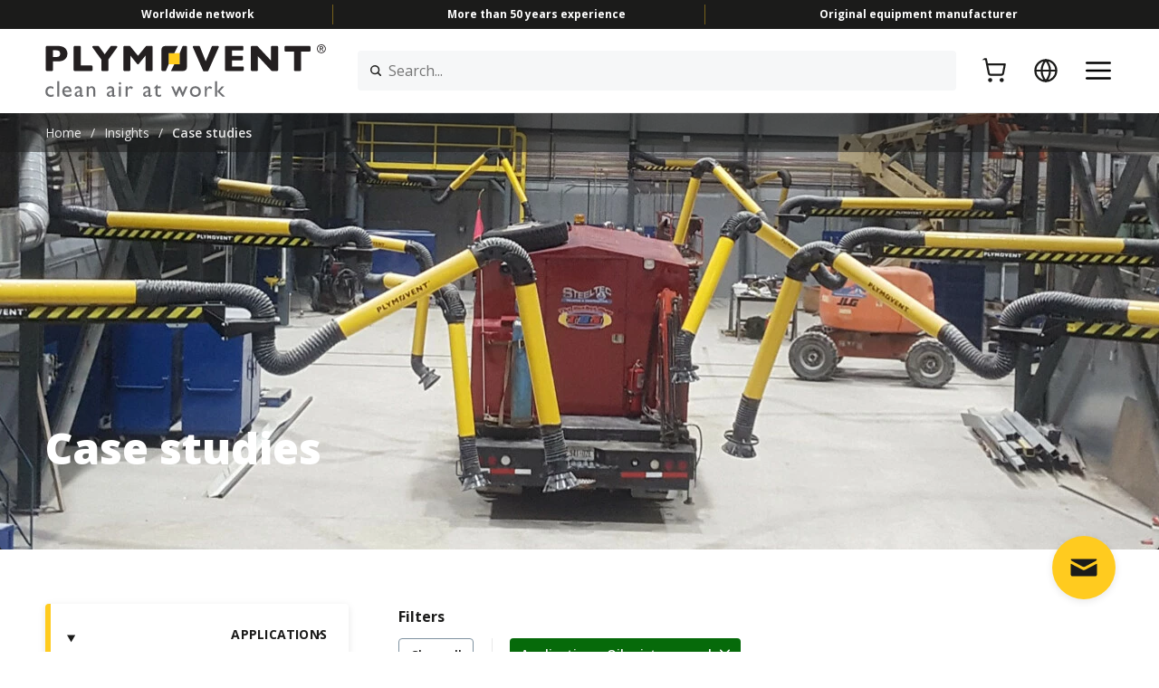

--- FILE ---
content_type: text/html; charset=UTF-8
request_url: https://www.plymovent.com/en/insights/case-studies/oil-mist-removal
body_size: 13214
content:
<!DOCTYPE html><html lang="en" dir="ltr" prefix="og: https://ogp.me/ns#"><head><meta charset="utf-8" /><noscript><style>form.antibot * :not(.antibot-message) { display: none !important; }</style></noscript><link rel="canonical" href="https://www.plymovent.com/en/insights/case-studies" /><meta name="Generator" content="Drupal 10 (https://www.drupal.org); Commerce 2" /><meta name="MobileOptimized" content="width" /><meta name="HandheldFriendly" content="true" /><meta name="viewport" content="width=device-width, initial-scale=1.0" /><link rel="apple-touch-icon" href="https://www.plymovent.com/apple-touch-icon.png" sizes="180x180" /><link rel="icon" href="https://www.plymovent.com/favicon-32x32.png" type="image/png" sizes="32x32" /><link rel="icon" href="https://www.plymovent.com/favicon-16x16.png" type="image/png" sizes="16x16" /><meta property="og:site_name" content="Plymovent" /><meta property="og:type" content="website" /><meta property="og:url" content="https://www.plymovent.com/en/insights/case-studies" /><meta property="og:title" content="Oil mist collector systems | Plymovent" /><meta property="og:description" content="" /><meta property="og:image" content="https://www.plymovent.com/themes/custom/plymovent_theme/og-image.jpg" /><link rel="icon" href="/themes/custom/plymovent_theme/favicon.ico" type="image/vnd.microsoft.icon" /><link hreflang="en" rel="alternate" href="https://www.plymovent.com/en/insights/case-studies/oil-mist-removal" /><link hreflang="x-default" rel="alternate" href="https://www.plymovent.com/en/insights/case-studies/oil-mist-removal" /><link hreflang="nl-nl" rel="alternate" href="https://www.plymovent.com/nl/inzichten/verhalen-uit-de-praktijk/olienevelafzuiging" /><link hreflang="nl-be" rel="alternate" href="https://www.plymovent.com/nl/inzichten/verhalen-uit-de-praktijk/olienevelafzuiging" /><link hreflang="de-de" rel="alternate" href="https://www.plymovent.com/de/weitergehende-informationen/fallbeispiele/beseitigung-von-olnebel" /><link hreflang="de-at" rel="alternate" href="https://www.plymovent.com/de/weitergehende-informationen/fallbeispiele/beseitigung-von-olnebel" /><link hreflang="de-ch" rel="alternate" href="https://www.plymovent.com/de/weitergehende-informationen/fallbeispiele/beseitigung-von-olnebel" /><link hreflang="fr-fr" rel="alternate" href="https://www.plymovent.com/fr/informations/%C3%A9tudes-de-cas/elimination-du-brouillard-dhuile" /><link hreflang="fr-ca" rel="alternate" href="https://www.plymovent.com/fr/informations/%C3%A9tudes-de-cas/elimination-du-brouillard-dhuile" /><link hreflang="fr-be" rel="alternate" href="https://www.plymovent.com/fr/informations/%C3%A9tudes-de-cas/elimination-du-brouillard-dhuile" /><link hreflang="es-es" rel="alternate" href="https://www.plymovent.com/es/vision-general/estudios-de-caso/aspiracion-y-filtracion-neblinas-aceite" /><link hreflang="es-419" rel="alternate" href="https://www.plymovent.com/es/vision-general/estudios-de-caso/aspiracion-y-filtracion-neblinas-aceite" /><link hreflang="sv-se" rel="alternate" href="https://www.plymovent.com/sv/kunskaper/fallstudier/avskiljning-av-oljedimma-0" /><link hreflang="en-us" rel="alternate" href="https://www.plymovent.com/us/insights/case-studies/oil-mist-removal" /><link hreflang="en-ca" rel="alternate" href="https://www.plymovent.com/us/insights/case-studies/oil-mist-removal" /><link hreflang="th-th" rel="alternate" href="https://www.plymovent.com/th/%E0%B8%82%E0%B9%89%E0%B8%AD%E0%B8%A1%E0%B8%B9%E0%B8%A5%E0%B9%80%E0%B8%8A%E0%B8%B4%E0%B8%87%E0%B8%A5%E0%B8%B6%E0%B8%81/%E0%B8%81%E0%B8%A3%E0%B8%93%E0%B8%B5%E0%B8%A8%E0%B8%B6%E0%B8%81%E0%B8%A9%E0%B8%B2/%E0%B8%81%E0%B8%B2%E0%B8%A3%E0%B8%81%E0%B8%B3%E0%B8%88%E0%B8%B1%E0%B8%94%E0%B8%A5%E0%B8%B0%E0%B8%AD%E0%B8%AD%E0%B8%87%E0%B8%99%E0%B9%89%E0%B8%B3%E0%B8%A1%E0%B8%B1%E0%B8%99" /><title>Oil mist collector systems | Plymovent</title><link rel="stylesheet" media="all" href="/sites/default/files/css/css_uSPbv5-EpVbC_BesMkr5NpwOMVW4o_5QZQXnlF6elyg.css?delta=0&amp;language=en&amp;theme=plymovent_theme&amp;include=eJxli0sOwyAMRC-EwpGQERMS1QYLm6S5fX9Su-hmZt6TJsMdI-Gu3VDSuvMTLVY0DOKgNKgO0s1iGVOJl59ZZtOZebcNJShf0g80T75BECv3_Pp_9Ym89iHJlCTmybdglzmemwzBcxJUErT5L8wvhgXvZG7xU-HYcVp85yK9TMYDRoFQlQ" /><link rel="stylesheet" media="all" href="/sites/default/files/css/css_bNrumkbQ6uQ_mYGnJ9UfoGLASZHFlinrLxnGcZRkx2U.css?delta=1&amp;language=en&amp;theme=plymovent_theme&amp;include=eJxli0sOwyAMRC-EwpGQERMS1QYLm6S5fX9Su-hmZt6TJsMdI-Gu3VDSuvMTLVY0DOKgNKgO0s1iGVOJl59ZZtOZebcNJShf0g80T75BECv3_Pp_9Ym89iHJlCTmybdglzmemwzBcxJUErT5L8wvhgXvZG7xU-HYcVp85yK9TMYDRoFQlQ" /><script type="application/json" data-drupal-selector="drupal-settings-json">{"path":{"baseUrl":"\/","pathPrefix":"en\/","currentPath":"node\/3","currentPathIsAdmin":false,"isFront":false,"currentLanguage":"en","currentQuery":{"_disable_route_normalizer":true,"application":{"16":"16"}}},"pluralDelimiter":"\u0003","suppressDeprecationErrors":true,"gtag":{"tagId":"","consentMode":false,"otherIds":[],"events":[],"additionalConfigInfo":[]},"ajaxPageState":{"libraries":"[base64]","theme":"plymovent_theme","theme_token":null},"ajaxTrustedUrl":{"\/en\/insights\/case-studies":true,"form_action_p_pvdeGsVG5zNF_XLGPTvYSKCf43t8qZYSwcfZl2uzM":true},"gtm":{"tagId":null,"settings":{"hostname":"data-preview.plymovent.com","data_layer":"dataLayer","include_classes":false,"allowlist_classes":"google\nnonGooglePixels\nnonGoogleScripts\nnonGoogleIframes","blocklist_classes":"customScripts\ncustomPixels","include_environment":false,"environment_id":"","environment_token":""},"tagIds":["GTM-PKPVTK"],"hostnames":{"GTM-PKPVTK":"data-preview.plymovent.com"}},"smartIp":"{\u0022location\u0022:{\u0022source\u0022:\u0022smart_ip\u0022,\u0022ipAddress\u0022:\u00223.16.125.86\u0022,\u0022ipVersion\u0022:4,\u0022timestamp\u0022:1768486549,\u0022originalData\u0022:{\u0022city\u0022:{\u0022geoname_id\u0022:4509177,\u0022names\u0022:{\u0022de\u0022:\u0022Columbus\u0022,\u0022en\u0022:\u0022Columbus\u0022,\u0022es\u0022:\u0022Columbus\u0022,\u0022fr\u0022:\u0022Columbus\u0022,\u0022ja\u0022:\u0022\\u30b3\\u30ed\\u30f3\\u30d0\\u30b9\u0022,\u0022pt-BR\u0022:\u0022Columbus\u0022,\u0022ru\u0022:\u0022\\u041a\\u043e\\u043b\\u0443\\u043c\\u0431\\u0443\\u0441\u0022,\u0022zh-CN\u0022:\u0022\\u54e5\\u4f26\\u5e03\u0022}},\u0022continent\u0022:{\u0022code\u0022:\u0022NA\u0022,\u0022geoname_id\u0022:6255149,\u0022names\u0022:{\u0022de\u0022:\u0022Nordamerika\u0022,\u0022en\u0022:\u0022North America\u0022,\u0022es\u0022:\u0022Norteam\\u00e9rica\u0022,\u0022fr\u0022:\u0022Am\\u00e9rique du Nord\u0022,\u0022ja\u0022:\u0022\\u5317\\u30a2\\u30e1\\u30ea\\u30ab\u0022,\u0022pt-BR\u0022:\u0022Am\\u00e9rica do Norte\u0022,\u0022ru\u0022:\u0022\\u0421\\u0435\\u0432\\u0435\\u0440\\u043d\\u0430\\u044f \\u0410\\u043c\\u0435\\u0440\\u0438\\u043a\\u0430\u0022,\u0022zh-CN\u0022:\u0022\\u5317\\u7f8e\\u6d32\u0022}},\u0022country\u0022:{\u0022geoname_id\u0022:6252001,\u0022iso_code\u0022:\u0022US\u0022,\u0022names\u0022:{\u0022de\u0022:\u0022USA\u0022,\u0022en\u0022:\u0022United States\u0022,\u0022es\u0022:\u0022Estados Unidos\u0022,\u0022fr\u0022:\u0022\\u00c9tats Unis\u0022,\u0022ja\u0022:\u0022\\u30a2\\u30e1\\u30ea\\u30ab\u0022,\u0022pt-BR\u0022:\u0022EUA\u0022,\u0022ru\u0022:\u0022\\u0421\\u0428\\u0410\u0022,\u0022zh-CN\u0022:\u0022\\u7f8e\\u56fd\u0022}},\u0022location\u0022:{\u0022accuracy_radius\u0022:20,\u0022latitude\u0022:39.9625,\u0022longitude\u0022:-83.0061,\u0022metro_code\u0022:535,\u0022time_zone\u0022:\u0022America\\\/New_York\u0022},\u0022postal\u0022:{\u0022code\u0022:\u002243215\u0022},\u0022registered_country\u0022:{\u0022geoname_id\u0022:6252001,\u0022iso_code\u0022:\u0022US\u0022,\u0022names\u0022:{\u0022de\u0022:\u0022USA\u0022,\u0022en\u0022:\u0022United States\u0022,\u0022es\u0022:\u0022Estados Unidos\u0022,\u0022fr\u0022:\u0022\\u00c9tats Unis\u0022,\u0022ja\u0022:\u0022\\u30a2\\u30e1\\u30ea\\u30ab\u0022,\u0022pt-BR\u0022:\u0022EUA\u0022,\u0022ru\u0022:\u0022\\u0421\\u0428\\u0410\u0022,\u0022zh-CN\u0022:\u0022\\u7f8e\\u56fd\u0022}},\u0022subdivisions\u0022:[{\u0022geoname_id\u0022:5165418,\u0022iso_code\u0022:\u0022OH\u0022,\u0022names\u0022:{\u0022de\u0022:\u0022Ohio\u0022,\u0022en\u0022:\u0022Ohio\u0022,\u0022es\u0022:\u0022Ohio\u0022,\u0022fr\u0022:\u0022Ohio\u0022,\u0022ja\u0022:\u0022\\u30aa\\u30cf\\u30a4\\u30aa\\u5dde\u0022,\u0022pt-BR\u0022:\u0022Ohio\u0022,\u0022ru\u0022:\u0022\\u041e\\u0433\\u0430\\u0439\\u043e\u0022,\u0022zh-CN\u0022:\u0022\\u4fc4\\u4ea5\\u4fc4\\u5dde\u0022}}]},\u0022country\u0022:\u0022United States\u0022,\u0022countryCode\u0022:\u0022US\u0022,\u0022region\u0022:\u0022Ohio\u0022,\u0022regionCode\u0022:\u0022OH\u0022,\u0022city\u0022:\u0022Columbus\u0022,\u0022zip\u0022:\u002243215\u0022,\u0022latitude\u0022:39.9625,\u0022longitude\u0022:-83.0061,\u0022timeZone\u0022:\u0022America\\\/New_York\u0022,\u0022isEuCountry\u0022:false,\u0022isGdprCountry\u0022:false}}","smartIpSrc":{"smartIp":"smart_ip","geocodedSmartIp":"geocoded_smart_ip","w3c":"w3c"},"statistics":{"data":{"nid":"3"},"url":"\/core\/modules\/statistics\/statistics.php"},"plymoventViewsFacets":{"selector":".views-filtered-cases","termFacets":["16","15","243","241","244","248"],"enabled":true,"termVisible":[15,251,16,243,244,241,248,257,18,176,17,297]},"plymoventViewsHistoryPath":{"path":"\/en\/insights\/case-studies\/oil-mist-removal","breadcrumb":"  \u003Cdiv class=\u0022page-breadcrumbs\u0022 role=\u0022navigation\u0022 aria-labelledby=\u0022system-breadcrumb\u0022\u003E\n    \u003Cscript type=\u0022application\/ld+json\u0022\u003E{\u0022@context\u0022:\u0022https:\\\/\\\/schema.org\u0022,\u0022@type\u0022:\u0022BreadcrumbList\u0022,\u0022itemListElement\u0022:[{\u0022@type\u0022:\u0022ListItem\u0022,\u0022position\u0022:1,\u0022name\u0022:\u0022Home\u0022,\u0022item\u0022:\u0022https:\\\/\\\/www.plymovent.com\\\/en\\\/creating-a-healthy-work-environment-for-you\u0022},{\u0022@type\u0022:\u0022ListItem\u0022,\u0022position\u0022:2,\u0022name\u0022:\u0022Insights\u0022},{\u0022@type\u0022:\u0022ListItem\u0022,\u0022position\u0022:3,\u0022name\u0022:\u0022Case studies\u0022}]}\u003C\/script\u003E\n    \u003Cdiv class=\u0022wrap\u0022\u003E\n      \u003Ch2 id=\u0022system-breadcrumb\u0022 class=\u0022visually-hidden\u0022\u003EBreadcrumb\u003C\/h2\u003E\n      \u003Col\u003E\n                            \u003Cli class=\u0022item\u0022\u003E\n                          \u003Ca href=\u0022\/en\u0022\u003EHome\u003C\/a\u003E\n                      \u003C\/li\u003E\n                              \u003Cli class=\u0022item\u0022\u003E\/\u003C\/li\u003E\n                    \u003Cli class=\u0022item\u0022\u003E\n                          Insights\n                      \u003C\/li\u003E\n                              \u003Cli class=\u0022item\u0022\u003E\/\u003C\/li\u003E\n                    \u003Cli class=\u0022item\u0022\u003E\n                          Case studies\n                      \u003C\/li\u003E\n              \u003C\/ol\u003E\n    \u003C\/div\u003E\n  \u003C\/div\u003E\n"},"views":{"ajax_path":"\/en\/views\/ajax","ajaxViews":{"views_dom_id:7d32369986c73a8076fd1feca5d21fc27019b4a93a9efe6397abaf5acc7a17e4":{"view_name":"filtered_cases","view_display_id":"block","view_args":"","view_path":"\/node\/3","view_base_path":null,"view_dom_id":"7d32369986c73a8076fd1feca5d21fc27019b4a93a9efe6397abaf5acc7a17e4","pager_element":0}}},"TBMegaMenu":{"TBElementsCounter":{"column":null},"theme":"plymovent_theme","29cbc2fb-ff3c-48c2-b084-42c2b7b8acc3":{"arrows":"1"}},"plymoventSearchSuggestionsDefault":"\u003Cdiv class=\u0022search-suggestions-default\u0022\u003E\n  \u003Cdiv class=\u0022h6\u0022\u003ERecommended searches\u003C\/div\u003E\n  \u003Ca href=\u0022\/en\/what-clean-air-can-do-for-you\u0022\u003EHealthier work environment\u003C\/a\u003E\n\u003Ca href=\u0022\/en\/applications\/vehicle-exhaust-extraction\u0022\u003EVehicle exhaust extraction\u003C\/a\u003E\n\u003Ca href=\u0022\/en\/applications\/welding-cutting-fume-removal\u0022\u003EWelding fume removal\u003C\/a\u003E\n\u003Ca href=\u0022\/en\/applications\/vehicle-exhaust-extraction-in-fire-stations\u0022\u003EDiesel exhaust extraction in fire stations\u003C\/a\u003E\n\u003Ca href=\u0022\/en\/applications\/oil-mist-removal\u0022\u003EOil mist removal\u003C\/a\u003E\n\n\u003C\/div\u003E\n\n","user":{"uid":0,"permissionsHash":"ba57104946165a539cdc5a1ca7f70cc32b1910906f36a3a832d3efa209366a18"}}</script><script src="/sites/default/files/js/js_YNHBi9ZZ2tjYYuw0B4vIe00jlxK7oRbCCasIBCfoptM.js?scope=header&amp;delta=0&amp;language=en&amp;theme=plymovent_theme&amp;include=[base64]"></script><script src="/modules/contrib/google_tag/js/gtag.js?t8lnuj"></script><script src="/modules/contrib/google_tag/js/gtm.js?t8lnuj"></script><script>(function(w,d,s,l,i){w[l]=w[l]||[];w[l].push({'gtm.start':
new Date().getTime(),event:'gtm.js'});var f=d.getElementsByTagName(s)[0],
j=d.createElement(s),dl=l!='dataLayer'?'&l='+l:'';j.async=true;j.src=
'https://www.googletagmanager.com/gtm.js?id='+i+dl;f.parentNode.insertBefore(j,f);
})(window,document,'script','dataLayer','GTM-PKPVTK');</script></head><body class="has-hero-breadcrumbs" style="--logo-url: url(https://www.plymovent.com/sites/default/files/Logo_Plymovent_Original_0.svg)"> <noscript><iframe src="https://www.googletagmanager.com/ns.html?id=GTM-PKPVTK"
height="0" width="0" style="display:none;visibility:hidden"></iframe></noscript> <a href="#main-content" class="visually-hidden focusable"> Skip to main content </a> <noscript><iframe src="https://data-preview.plymovent.com/ns.html?id=GTM-PKPVTK"
height="0" width="0" style="display:none;visibility:hidden"></iframe></noscript><div class="dialog-off-canvas-main-canvas" data-off-canvas-main-canvas><div class="page-header-observer"></div><div class="page-header"><div class="wrap"><div class="item-1"> <nav id="block-plymovent-theme-topmenu" role="navigation" aria-label="Menu"><ul class="menu top"><li> <span>Worldwide network</span></li><li> <span>More than 50 years experience</span></li><li> <span>Original equipment manufacturer</span></li></ul> </nav></div><div class="item-2"> <a href="https://www.plymovent.com/en" class="logo">Home page</a> <section id="block-search" class="block-plymovent-search block-search-block"><form class="search-form" data-drupal-selector="search-form" action="/en/insights/case-studies/oil-mist-removal" method="post" id="search-form" accept-charset="UTF-8"><div class="js-form-item form-item js-form-type-textfield form-item-key js-form-item-key form-no-label"> <label for="edit-key" class="visually-hidden">Search...</label> <input placeholder="Search..." class="small form-clear form-search form-text" data-drupal-selector="edit-key" aria-describedby="edit-key--description" type="text" id="edit-key" name="key" value="" maxlength="128" /><div id="edit-key--description" class="description"><div class="search-suggestions"></div></div></div><button class="visually-hidden button js-form-submit form-submit" data-drupal-selector="edit-submit" type="submit" id="edit-submit" value="Search">Search</button><input autocomplete="off" data-drupal-selector="form-kix70new0i2kljpx5ve19a0ag6inkdclqg7cujobog" type="hidden" name="form_build_id" value="form-_KIX70new0I2KljPX5ve19a0AG6inkdCLQg7cujoBog" /><input data-drupal-selector="edit-search-form" type="hidden" name="form_id" value="search_form" /></form><ul class="panel panel-menu menu"><li class="menu-item-account menu-item"> <a href="/en/user/login" class="login-link icon-link" aria-label="Sign in"><span class="icon icon-account"></span><span class="title">Sign in</span></a></li><li class="menu-item-cart menu-item"> <a href="/en/cart" class="cart-link icon-link" aria-label="Cart"><span class="icon icon-cart"></span><span class="title">Cart</span><span data-cart-items-count="0"></span></a></li><li class="menu-item-language menu-item menu-item--expanded"> <span class="langauge-link icon-link" aria-label="Language"><span class="icon icon-language"></span><span class="title">Language</span></span><ul class="menu"><li class="menu-item"> <a href="/en/insights/case-studies/oil-mist-removal" hreflang="en" data-drupal-link-query="{&quot;_disable_route_normalizer&quot;:true,&quot;application&quot;:{&quot;16&quot;:&quot;16&quot;}}" data-drupal-link-system-path="node/3" class="is-active" aria-current="page">English (Rest of the World)</a></li><li class="menu-item"> <a href="/nl/inzichten/verhalen-uit-de-praktijk/olienevelafzuiging" hreflang="nl" data-drupal-link-query="{&quot;_disable_route_normalizer&quot;:true,&quot;application&quot;:{&quot;16&quot;:&quot;16&quot;}}" data-drupal-link-system-path="node/3">Nederlands</a></li><li class="menu-item"> <a href="/de/weitergehende-informationen/fallbeispiele/beseitigung-von-olnebel" hreflang="de" data-drupal-link-query="{&quot;_disable_route_normalizer&quot;:true,&quot;application&quot;:{&quot;16&quot;:&quot;16&quot;}}" data-drupal-link-system-path="node/3">Deutsch</a></li><li class="menu-item"> <a href="/fr/informations/%C3%A9tudes-de-cas/elimination-du-brouillard-dhuile" hreflang="fr" data-drupal-link-query="{&quot;_disable_route_normalizer&quot;:true,&quot;application&quot;:{&quot;16&quot;:&quot;16&quot;}}" data-drupal-link-system-path="node/3">Français</a></li><li class="menu-item"> <a href="/es/vision-general/estudios-de-caso/aspiracion-y-filtracion-neblinas-aceite" hreflang="es" data-drupal-link-query="{&quot;_disable_route_normalizer&quot;:true,&quot;application&quot;:{&quot;16&quot;:&quot;16&quot;}}" data-drupal-link-system-path="node/3">Español</a></li><li class="menu-item"> <a href="/sv/kunskaper/fallstudier/avskiljning-av-oljedimma-0" hreflang="sv" data-drupal-link-query="{&quot;_disable_route_normalizer&quot;:true,&quot;application&quot;:{&quot;16&quot;:&quot;16&quot;}}" data-drupal-link-system-path="node/3">Svenska</a></li><li class="menu-item"> <a href="/us/insights/case-studies/oil-mist-removal" hreflang="en-us" data-drupal-link-query="{&quot;_disable_route_normalizer&quot;:true,&quot;application&quot;:{&quot;16&quot;:&quot;16&quot;}}" data-drupal-link-system-path="node/3">English (North America)</a></li><li class="menu-item"> <a href="/th/%E0%B8%82%E0%B9%89%E0%B8%AD%E0%B8%A1%E0%B8%B9%E0%B8%A5%E0%B9%80%E0%B8%8A%E0%B8%B4%E0%B8%87%E0%B8%A5%E0%B8%B6%E0%B8%81/%E0%B8%81%E0%B8%A3%E0%B8%93%E0%B8%B5%E0%B8%A8%E0%B8%B6%E0%B8%81%E0%B8%A9%E0%B8%B2/%E0%B8%81%E0%B8%B2%E0%B8%A3%E0%B8%81%E0%B8%B3%E0%B8%88%E0%B8%B1%E0%B8%94%E0%B8%A5%E0%B8%B0%E0%B8%AD%E0%B8%AD%E0%B8%87%E0%B8%99%E0%B9%89%E0%B8%B3%E0%B8%A1%E0%B8%B1%E0%B8%99" hreflang="th" data-drupal-link-query="{&quot;_disable_route_normalizer&quot;:true,&quot;application&quot;:{&quot;16&quot;:&quot;16&quot;}}" data-drupal-link-system-path="node/3">ไทย</a></li></ul></li></ul> </section> <a href="#" class="menu" aria-label="Menu"></a> <a href="#" class="close" aria-label="Close"></a></div><div class="item-3"> <nav role="navigation" aria-labelledby="block-menu-item-3"><h2 class="visually-hidden" id="block-menu-item-3">Menu</h2> <a href="#" class="close" aria-label="Close"></a><ul class="main menu"><li class="menu-item menu-item--expanded"> <span> Products </span><div class="menu-submenu"> <a href="#back" class="back">Back</a><div id="block-block-content1fac48fe-e3ff-41b9-b1c9-195488b49251" class="menu-row"><div class="main-column menu-column span4"><h3>Products</h3><p>Your indoor air has never been this fresh! Meet our &#039;Best team ever&#039; for purified air in your facility.</p><div class="buttons"> <a href="/en/products" class="button more">Explore</a></div></div><div class="menu-column span4"><div class="box has-link"><div class="link"> <a href="/en/products/welding-cutting-fume-removal" class="more">Welding fume products</a></div><p> Easily get rid of the blue clouds in your facility. Find out which product for welding and cutting fume removal suits your needs best.</p></div><div class="box has-link"><div class="link"> <a href="/en/products/oil-mist-removal" class="more">Oil mist products</a></div><p> Fed up with slippery floors and sticky machines? Then it&#039;s time for our effective oil mist removal solutions.</p></div></div><div class="menu-column span4"><div class="box has-link"><div class="link"> <a href="/en/products/vehicle-exhaust-extraction" class="more">Exhaust extraction products</a></div><p> Remove vehicle exhaust with our fume removal products. Find out which product is best for your garage or workshop.</p></div><div class="box has-link"><div class="link"> <a href="/en/products/vehicle-exhaust-extraction-for-fire-stations" class="more">Exhaust extraction products for fire stations</a></div><p> Caring for others day in and day out. Please also take care of your own health with our products for exhaust extraction in fire stations.</p></div></div></div></div></li><li class="menu-item menu-item--expanded"> <span> Applications </span><div class="menu-submenu"> <a href="#back" class="back">Back</a><div id="block-block-content647d2e9c-ce6a-4443-9e2e-09a8a640ea6d" class="menu-row"><div class="main-column menu-column span4"><h3>Applications</h3><p>Clean air is something that is often taken for granted. We don’t! Our team will help find the best solution for you.</p></div><div class="menu-column span4"><div class="box has-link"><div class="link"> <a href="/en/applications/welding-cutting-fume-removal" class="more">Welding &amp; cutting fume removal</a></div><p> Learn how to capture and filter welding and cutting fumes for cleaner indoor air. And so you can avoid black boogers.</p></div><div class="box has-link"><div class="link"> <a href="/en/applications/oil-mist-removal" class="more">Oil mist removal</a></div><p> We offer advanced extraction and filtration systems for effective mist removal from metalworking fluids.</p></div></div><div class="menu-column span4"><div class="box has-link"><div class="link"> <a href="/en/applications/vehicle-exhaust-extraction" class="more">Vehicle exhaust extraction</a></div><p> Provide clean air for your vehicle mechanics with exhaust extraction systems.</p></div><div class="box has-link"><div class="link"> <a href="/en/applications/vehicle-exhaust-extraction-in-fire-stations" class="more">Vehicle exhaust extraction in fire stations</a></div><p> Eliminate hazardous vehicle exhaust emissions from your fire and EMS station with exhaust capture and removal systems.</p></div></div></div></div></li><li class="menu-item"> <a href="/en/smart-solutions"> Smart Solutions </a></li><li class="menu-item menu-item--expanded"> <span> Service &amp; Maintenance </span><div class="menu-submenu"> <a href="#back" class="back">Back</a><div id="block-block-content2eb3752f-1c14-48f9-8ac5-82be16743463" class="menu-row"><div class="main-column menu-column span4"><h3>Service and Maintenance</h3><p>An apple a day keeps the doctor away... and many more hints and tips to keep your extraction system on top of its game!</p></div><div class="menu-column span4"><div class="box"><p> Maintenance tasks vary per application.
Choose from the list below.</p><ul class="links"><li><a href="/en/maintenance-welding-cutting-fume-removal">Welding &amp; cutting fume removal</a></li><li><a href="/en/maintenance-oil-mist-removal">Oil mist removal</a></li><li><a href="/en/maintenance-vehicle-exhaust-extraction">Exhaust extraction</a></li><li><a href="/en/maintenance-vehicle-exhaust-extraction-for-fire-stations">Exhaust extraction in fire stations</a></li></ul></div></div><div class="menu-column span4"><div class="box has-link"><div class="link"> <a href="/en/service-maintenance/documents" class="more">Documents</a></div><p> Looking for a specific manual or other product documentation? Then you&#039;re in the right spot!</p></div></div></div></div></li><li class="menu-item menu-item--expanded"> <span> Insights </span><div class="menu-submenu"> <a href="#back" class="back">Back</a><div id="block-block-contenteeefece3-1a5b-4b48-8b42-a8de2b460cc5" class="menu-row"><div class="main-column menu-column span4"><h3>Insights</h3><p>Want to learn more?
Read our articles and case studies.</p><div class="buttons"> <a href="/en/insights/news-articles" class="button more">Explore</a></div></div><div class="menu-column span4"><div class="box has-link"><div class="link"> <a href="/en/insights/news-articles" class="more">News &amp; Articles</a></div><p> We love writing interesting stories and articles to help you achieve better air quality at work.</p><ul class="links"><li><a href="/en/plymovent-in-the-news">Plymovent in the news</a></li></ul></div><div class="box has-link"><div class="link"> <a href="/en/insights/case-studies" class="more">Case studies</a></div><p> We provide clean air for companies worldwide, and we are happy to help you too!</p></div></div><div class="menu-column span4"><div class="box has-link"><div class="link"> <a href="/en/toxic-fumes-a-risk-for-your-health-but-also-from-a-legal-perspective" class="more">Law and Regulations</a></div><p> Stay up to date with latest legislation and regulations.</p></div><div class="box has-link"><div class="link"> <a href="/en/insights/exhibitions" class="more">Exhibitions</a></div><p> Want to meet up close and personal? Come and visit us at one of these exhibitions.</p></div></div></div></div></li><li class="menu-item"> <a href="/en/contact-us"> Contact us </a></li></ul><ul class="top menu"><li class="menu-item"> <a href="https://smartairmonitor.com" target="_blank" rel="noopener">AeroGuard | SmartAirMonitor.com</a></li><li class="menu-item"> <a href="https://myplymovent.com/" target="_blank" rel="noopener">MyPlymovent | Extranet</a></li><li class="menu-item menu-item--expanded"> <span>Inside Plymovent</span><ul class="menu"><li class="menu-item"> <a href="/en/about-plymovent" data-drupal-link-system-path="node/664">About Plymovent</a></li><li class="menu-item"> <a href="/en/insights/exhibitions" data-drupal-link-system-path="node/9">Exhibitions</a></li><li class="menu-item"> <a href="/en/insights/news-articles" data-drupal-link-system-path="node/6">News &amp; Articles</a></li><li class="menu-item"> <a href="/en/sustainability" data-drupal-link-system-path="node/258">Sustainability</a></li><li class="menu-item"> <a href="/en/inside-plymovent/plymovent-your-employer-of-choice" data-drupal-link-system-path="node/11">Careers</a></li></ul></li><li class="menu-item"> <a href="/en/contact-us/our-locations" title="Want to get in contact with a Plymovent representative? Click here for the nearest contact." data-drupal-link-system-path="node/5">Our locations</a></li><li class="menu-item menu-item--expanded menu-item--language"> <span>Language</span><ul class="menu"><li class="menu-item"> <a href="/en/insights/case-studies/oil-mist-removal" hreflang="en" data-drupal-link-query="{&quot;_disable_route_normalizer&quot;:true,&quot;application&quot;:{&quot;16&quot;:&quot;16&quot;}}" data-drupal-link-system-path="node/3" class="is-active" aria-current="page">English (Rest of the World)</a></li><li class="menu-item"> <a href="/nl/inzichten/verhalen-uit-de-praktijk/olienevelafzuiging" hreflang="nl" data-drupal-link-query="{&quot;_disable_route_normalizer&quot;:true,&quot;application&quot;:{&quot;16&quot;:&quot;16&quot;}}" data-drupal-link-system-path="node/3">Nederlands</a></li><li class="menu-item"> <a href="/de/weitergehende-informationen/fallbeispiele/beseitigung-von-olnebel" hreflang="de" data-drupal-link-query="{&quot;_disable_route_normalizer&quot;:true,&quot;application&quot;:{&quot;16&quot;:&quot;16&quot;}}" data-drupal-link-system-path="node/3">Deutsch</a></li><li class="menu-item"> <a href="/fr/informations/%C3%A9tudes-de-cas/elimination-du-brouillard-dhuile" hreflang="fr" data-drupal-link-query="{&quot;_disable_route_normalizer&quot;:true,&quot;application&quot;:{&quot;16&quot;:&quot;16&quot;}}" data-drupal-link-system-path="node/3">Français</a></li><li class="menu-item"> <a href="/es/vision-general/estudios-de-caso/aspiracion-y-filtracion-neblinas-aceite" hreflang="es" data-drupal-link-query="{&quot;_disable_route_normalizer&quot;:true,&quot;application&quot;:{&quot;16&quot;:&quot;16&quot;}}" data-drupal-link-system-path="node/3">Español</a></li><li class="menu-item"> <a href="/sv/kunskaper/fallstudier/avskiljning-av-oljedimma-0" hreflang="sv" data-drupal-link-query="{&quot;_disable_route_normalizer&quot;:true,&quot;application&quot;:{&quot;16&quot;:&quot;16&quot;}}" data-drupal-link-system-path="node/3">Svenska</a></li><li class="menu-item"> <a href="/us/insights/case-studies/oil-mist-removal" hreflang="en-us" data-drupal-link-query="{&quot;_disable_route_normalizer&quot;:true,&quot;application&quot;:{&quot;16&quot;:&quot;16&quot;}}" data-drupal-link-system-path="node/3">English (North America)</a></li><li class="menu-item"> <a href="/th/%E0%B8%82%E0%B9%89%E0%B8%AD%E0%B8%A1%E0%B8%B9%E0%B8%A5%E0%B9%80%E0%B8%8A%E0%B8%B4%E0%B8%87%E0%B8%A5%E0%B8%B6%E0%B8%81/%E0%B8%81%E0%B8%A3%E0%B8%93%E0%B8%B5%E0%B8%A8%E0%B8%B6%E0%B8%81%E0%B8%A9%E0%B8%B2/%E0%B8%81%E0%B8%B2%E0%B8%A3%E0%B8%81%E0%B8%B3%E0%B8%88%E0%B8%B1%E0%B8%94%E0%B8%A5%E0%B8%B0%E0%B8%AD%E0%B8%AD%E0%B8%87%E0%B8%99%E0%B9%89%E0%B8%B3%E0%B8%A1%E0%B8%B1%E0%B8%99" hreflang="th" data-drupal-link-query="{&quot;_disable_route_normalizer&quot;:true,&quot;application&quot;:{&quot;16&quot;:&quot;16&quot;}}" data-drupal-link-system-path="node/3">ไทย</a></li></ul></li></ul> </nav></div></div></div><div class="page-breadcrumbs" role="navigation" aria-labelledby="system-breadcrumb"><script type="application/ld+json">{"@context":"https:\/\/schema.org","@type":"BreadcrumbList","itemListElement":[{"@type":"ListItem","position":1,"name":"Home","item":"https:\/\/www.plymovent.com\/en\/creating-a-healthy-work-environment-for-you"},{"@type":"ListItem","position":2,"name":"Insights"},{"@type":"ListItem","position":3,"name":"Case studies"}]}</script><div class="wrap"><h2 id="system-breadcrumb" class="visually-hidden">Breadcrumb</h2><ol><li class="item"> <a href="/en">Home</a></li><li class="item">/</li><li class="item"> Insights</li><li class="item">/</li><li class="item"> Case studies</li></ol></div></div><div class="page-hero"><div class="page-hero-wrap"><div class="item"><div class="wrap"><div class="hero-box"><h1><span>Case studies</span></h1></div></div><div class="hero-bg"> <picture> <source srcset="/sites/default/files/styles/full_mobile/public/2022-11/Plymovent-installation-at-The-Bucket-Shop-in-Canada_0.webp?h=8b9d3fd3&amp;itok=LMMV2Rdy 1x, /sites/default/files/styles/full_mobile_2x/public/2022-11/Plymovent-installation-at-The-Bucket-Shop-in-Canada_0.webp?h=8b9d3fd3&amp;itok=rAWGQf6u 2x" media="all and (max-width: 576px)" type="image/webp" width="480" height="650"/> <source srcset="/sites/default/files/styles/hero/public/2022-11/Plymovent-installation-at-The-Bucket-Shop-in-Canada_0.webp?h=8b9d3fd3&amp;itok=PolmR_z1 1x, /sites/default/files/styles/hero_2x/public/2022-11/Plymovent-installation-at-The-Bucket-Shop-in-Canada_0.webp?h=8b9d3fd3&amp;itok=ZID2pQFS 2x" type="image/webp" width="1920" height="482"/> <source srcset="/sites/default/files/styles/full_mobile/public/2022-11/Plymovent-installation-at-The-Bucket-Shop-in-Canada_0.jpg?h=8b9d3fd3&amp;itok=LMMV2Rdy 1x, /sites/default/files/styles/full_mobile_2x/public/2022-11/Plymovent-installation-at-The-Bucket-Shop-in-Canada_0.jpg?h=8b9d3fd3&amp;itok=rAWGQf6u 2x" media="all and (max-width: 576px)" type="image/jpeg" width="480" height="650"/> <source srcset="/sites/default/files/styles/hero/public/2022-11/Plymovent-installation-at-The-Bucket-Shop-in-Canada_0.jpg?h=8b9d3fd3&amp;itok=PolmR_z1 1x, /sites/default/files/styles/hero_2x/public/2022-11/Plymovent-installation-at-The-Bucket-Shop-in-Canada_0.jpg?h=8b9d3fd3&amp;itok=ZID2pQFS 2x" type="image/jpeg" width="1920" height="482"/> <img width="1920" height="482" src="/sites/default/files/styles/hero/public/2022-11/Plymovent-installation-at-The-Bucket-Shop-in-Canada_0.jpg?h=8b9d3fd3&amp;itok=PolmR_z1" alt="Plymovent-installation-at-The-Bucket-Shop-in-Canada_0.jpg" loading="lazy" /> </picture></div></div></div></div><div class="paragraphs"><div class="filtered filtered-cases paragraph"><div class="wrap"><div class="views-featured hidden" style="display: none;"><div class="case"><div class="image"> <picture> <source srcset="/sites/default/files/styles/case_featured_mobile/public/2023-01/stv_las-_en_snijtechniek_teaser-welding-fume-extraction-using-ultraflex-and-sfd.webp?h=08557f3c&amp;itok=AESSwb-z 1x, /sites/default/files/styles/case_featured_mobile_2x/public/2023-01/stv_las-_en_snijtechniek_teaser-welding-fume-extraction-using-ultraflex-and-sfd.webp?h=08557f3c&amp;itok=vAZ00aUU 2x" media="all and (max-width: 576px)" type="image/webp" width="480" height="454"/> <source srcset="/sites/default/files/styles/case_featured/public/2023-01/stv_las-_en_snijtechniek_teaser-welding-fume-extraction-using-ultraflex-and-sfd.webp?h=08557f3c&amp;itok=IuUUSpQu 1x, /sites/default/files/styles/case_featured_2x/public/2023-01/stv_las-_en_snijtechniek_teaser-welding-fume-extraction-using-ultraflex-and-sfd.webp?h=08557f3c&amp;itok=ufA2KxOB 2x" type="image/webp" width="915" height="355"/> <source srcset="/sites/default/files/styles/case_featured_mobile/public/2023-01/stv_las-_en_snijtechniek_teaser-welding-fume-extraction-using-ultraflex-and-sfd.jpg?h=08557f3c&amp;itok=AESSwb-z 1x, /sites/default/files/styles/case_featured_mobile_2x/public/2023-01/stv_las-_en_snijtechniek_teaser-welding-fume-extraction-using-ultraflex-and-sfd.jpg?h=08557f3c&amp;itok=vAZ00aUU 2x" media="all and (max-width: 576px)" type="image/jpeg" width="480" height="454"/> <source srcset="/sites/default/files/styles/case_featured/public/2023-01/stv_las-_en_snijtechniek_teaser-welding-fume-extraction-using-ultraflex-and-sfd.jpg?h=08557f3c&amp;itok=IuUUSpQu 1x, /sites/default/files/styles/case_featured_2x/public/2023-01/stv_las-_en_snijtechniek_teaser-welding-fume-extraction-using-ultraflex-and-sfd.jpg?h=08557f3c&amp;itok=ufA2KxOB 2x" type="image/jpeg" width="915" height="355"/> <img width="915" height="355" src="/sites/default/files/styles/case_featured/public/2023-01/stv_las-_en_snijtechniek_teaser-welding-fume-extraction-using-ultraflex-and-sfd.jpg?h=08557f3c&amp;itok=IuUUSpQu" alt="stv_las-_en_snijtechniek_teaser-welding-fume-extraction-using-ultraflex-and-sfd" loading="lazy" /> </picture></div><div class="text"><div class="client">STV Las- en Snijtechniek</div><h2><a href="/en/insights/case-studies/extraction-equipment-meets-strict-demands">Extraction equipment meets strict demands</a></h2><div class="industry"><span>Welding &amp; cutting fume removal</span><span>Heavy industry</span></div></div> <a href="/en/insights/case-studies/extraction-equipment-meets-strict-demands" class="read-more" aria-label="Extraction equipment meets strict demands">Read more</a></div><div class="quote"><div class="image"> <picture> <source srcset="/sites/default/files/styles/logo/public/2022-11/logo_weldingsupplies_lasbox_recht.webp?itok=QKhjWr6F 1x, /sites/default/files/styles/logo_2x/public/2022-11/logo_weldingsupplies_lasbox_recht.webp?itok=W2msFu-6 2x" type="image/webp" width="192" height="42"/> <source srcset="/sites/default/files/styles/logo/public/2022-11/logo_weldingsupplies_lasbox_recht.jpg?itok=QKhjWr6F 1x, /sites/default/files/styles/logo_2x/public/2022-11/logo_weldingsupplies_lasbox_recht.jpg?itok=W2msFu-6 2x" type="image/jpeg" width="192" height="42"/> <img srcset="/sites/default/files/styles/logo/public/2022-11/logo_weldingsupplies_lasbox_recht.jpg?itok=QKhjWr6F 1x, /sites/default/files/styles/logo_2x/public/2022-11/logo_weldingsupplies_lasbox_recht.jpg?itok=W2msFu-6 2x" width="192" height="42" src="/sites/default/files/styles/logo/public/2022-11/logo_weldingsupplies_lasbox_recht.jpg?itok=QKhjWr6F" alt="logo_weldingsupplies_lasbox_recht.jpg" loading="lazy" /> </picture></div><p>&quot;Our downdraft table, the DraftMax Advance of Plymovent, is by far the best I’ve ever seen.&quot;</p><div class="author"><div class="name">Bart Stuurman</div><div class="position">STV Las- en Snijtechniek BV</div></div><div class="buttons"> <a href="/en/insights/case-studies/extraction-equipment-meets-strict-demands" class="more">Read more</a></div></div></div><div class="views views-filtered-cases js-view-dom-id-7d32369986c73a8076fd1feca5d21fc27019b4a93a9efe6397abaf5acc7a17e4"><div class="views-filters"><form class="views-exposed-form bef-exposed-form" data-bef-auto-submit-full-form="" data-bef-auto-submit="" data-bef-auto-submit-delay="500" data-drupal-selector="views-exposed-form-filtered-cases-block" action="/en/insights/case-studies" method="get" id="views-exposed-form-filtered-cases-block" accept-charset="UTF-8"><div class="fieldset form-item form-wrapper form-item-filterable"><div class="legend"><span class="fieldset-legend">Filters</span></div><div class="form-content"><details class="form-item js-form-wrapper form-wrapper" data-drupal-selector="edit-application-collapsible" id="edit-application-collapsible" open="open"> <summary role="button" aria-controls="edit-application-collapsible" aria-expanded="true" class="details-summary">Applications</summary><div class="details-wrapper"><div id="edit-application" class="form-checkboxes"><div class="form-checkboxes bef-checkboxes"><div class="js-form-item form-item js-form-type-checkbox form-item-application-15 js-form-item-application-15"> <input data-drupal-selector="edit-application-15" type="checkbox" id="edit-application-15" name="application[15]" value="15" class="form-checkbox" /> <label for="edit-application-15" class="option">Welding &amp; cutting fume removal</label></div><div class="js-form-item form-item js-form-type-checkbox form-item-application-16 js-form-item-application-16"> <input data-drupal-selector="edit-application-16" type="checkbox" id="edit-application-16" name="application[16]" value="16" checked="checked" class="form-checkbox" /> <label for="edit-application-16" class="option">Oil mist removal</label></div><div class="js-form-item form-item js-form-type-checkbox form-item-application-17 js-form-item-application-17"> <input data-drupal-selector="edit-application-17" type="checkbox" id="edit-application-17" name="application[17]" value="17" class="form-checkbox" /> <label for="edit-application-17" class="option">Vehicle exhaust extraction</label></div><div class="js-form-item form-item js-form-type-checkbox form-item-application-18 js-form-item-application-18"> <input data-drupal-selector="edit-application-18" type="checkbox" id="edit-application-18" name="application[18]" value="18" class="form-checkbox" /> <label for="edit-application-18" class="option">Vehicle exhaust extraction for fire stations</label></div></div></div></div></details><details class="form-item js-form-wrapper form-wrapper" data-drupal-selector="edit-industry-collapsible" id="edit-industry-collapsible" open="open"> <summary role="button" aria-controls="edit-industry-collapsible" aria-expanded="true" class="details-summary">Industries</summary><div class="details-wrapper"><div id="edit-industry" class="form-checkboxes"><div class="form-checkboxes bef-checkboxes"><div class="js-form-item form-item js-form-type-checkbox form-item-industry-248 js-form-item-industry-248"> <input data-drupal-selector="edit-industry-248" type="checkbox" id="edit-industry-248" name="industry[248]" value="248" class="form-checkbox" /> <label for="edit-industry-248" class="option">Automotive industry</label></div><div class="js-form-item form-item js-form-type-checkbox form-item-industry-244 js-form-item-industry-244"> <input data-drupal-selector="edit-industry-244" type="checkbox" id="edit-industry-244" name="industry[244]" value="244" class="form-checkbox" /> <label for="edit-industry-244" class="option">Heavy industry</label></div><div class="js-form-item form-item js-form-type-checkbox form-item-industry-243 js-form-item-industry-243"> <input data-drupal-selector="edit-industry-243" type="checkbox" id="edit-industry-243" name="industry[243]" value="243" class="form-checkbox" /> <label for="edit-industry-243" class="option">Machine-building</label></div><div class="js-form-item form-item js-form-type-checkbox form-item-industry-257 js-form-item-industry-257"> <input data-drupal-selector="edit-industry-257" type="checkbox" id="edit-industry-257" name="industry[257]" value="257" class="form-checkbox" /> <label for="edit-industry-257" class="option">Department of Transportation</label></div><div class="js-form-item form-item js-form-type-checkbox form-item-industry-176 js-form-item-industry-176"> <input data-drupal-selector="edit-industry-176" type="checkbox" id="edit-industry-176" name="industry[176]" value="176" class="form-checkbox" /> <label for="edit-industry-176" class="option">Fire and emergency service stations</label></div><div class="js-form-item form-item js-form-type-checkbox form-item-industry-261 js-form-item-industry-261"> <input data-drupal-selector="edit-industry-261" type="checkbox" id="edit-industry-261" name="industry[261]" value="261" class="form-checkbox" /> <label for="edit-industry-261" class="option">Heavy Equipment</label></div><div class="js-form-item form-item js-form-type-checkbox form-item-industry-303 js-form-item-industry-303"> <input data-drupal-selector="edit-industry-303" type="checkbox" id="edit-industry-303" name="industry[303]" value="303" class="form-checkbox" /> <label for="edit-industry-303" class="option">Military facilities</label></div><div class="js-form-item form-item js-form-type-checkbox form-item-industry-256 js-form-item-industry-256"> <input data-drupal-selector="edit-industry-256" type="checkbox" id="edit-industry-256" name="industry[256]" value="256" class="form-checkbox" /> <label for="edit-industry-256" class="option">Motorcycle and ATV repair</label></div><div class="js-form-item form-item js-form-type-checkbox form-item-industry-251 js-form-item-industry-251"> <input data-drupal-selector="edit-industry-251" type="checkbox" id="edit-industry-251" name="industry[251]" value="251" class="form-checkbox" /> <label for="edit-industry-251" class="option">Educational institutions </label></div><div class="js-form-item form-item js-form-type-checkbox form-item-industry-225 js-form-item-industry-225"> <input data-drupal-selector="edit-industry-225" type="checkbox" id="edit-industry-225" name="industry[225]" value="225" class="form-checkbox" /> <label for="edit-industry-225" class="option">Ship-building</label></div><div class="js-form-item form-item js-form-type-checkbox form-item-industry-241 js-form-item-industry-241"> <input data-drupal-selector="edit-industry-241" type="checkbox" id="edit-industry-241" name="industry[241]" value="241" class="form-checkbox" /> <label for="edit-industry-241" class="option">Transport manufacturing</label></div></div></div></div></details><div data-drupal-selector="edit-actions" class="form-actions form-wrapper" id="edit-actions"><button data-bef-auto-submit-click="" class="js-hide button js-form-submit form-submit" data-drupal-selector="edit-submit-filtered-cases" type="submit" id="edit-submit-filtered-cases" value="Apply">Apply</button></div><div class="fieldset-button"><a href="#confirm" class="button">Confirm</a></div></div></div></form></div><div class="views-items"><div class="views-header"></div><div class="item"><div class="image"> <a href="/en/insights/case-studies/control-of-oil-mists-to-purify-workshop-air"> <picture> <source srcset="/sites/default/files/styles/minimage_mobile/public/2023-01/cazenave_teaser-working-with-machine.webp?h=6cd0a3fb&amp;itok=ELttu8pk 1x, /sites/default/files/styles/minimage_mobile_2x/public/2023-01/cazenave_teaser-working-with-machine.webp?h=6cd0a3fb&amp;itok=sVI0PgYC 2x" media="all and (max-width: 576px)" type="image/webp" width="98" height="90"/> <source srcset="/sites/default/files/styles/case/public/2023-01/cazenave_teaser-working-with-machine.webp?h=6cd0a3fb&amp;itok=dyXoRXfE 1x, /sites/default/files/styles/case_2x/public/2023-01/cazenave_teaser-working-with-machine.webp?h=6cd0a3fb&amp;itok=6rjELfdt 2x" type="image/webp" width="480" height="260"/> <source srcset="/sites/default/files/styles/minimage_mobile/public/2023-01/cazenave_teaser-working-with-machine.jpg?h=6cd0a3fb&amp;itok=ELttu8pk 1x, /sites/default/files/styles/minimage_mobile_2x/public/2023-01/cazenave_teaser-working-with-machine.jpg?h=6cd0a3fb&amp;itok=sVI0PgYC 2x" media="all and (max-width: 576px)" type="image/jpeg" width="98" height="90"/> <source srcset="/sites/default/files/styles/case/public/2023-01/cazenave_teaser-working-with-machine.jpg?h=6cd0a3fb&amp;itok=dyXoRXfE 1x, /sites/default/files/styles/case_2x/public/2023-01/cazenave_teaser-working-with-machine.jpg?h=6cd0a3fb&amp;itok=6rjELfdt 2x" type="image/jpeg" width="480" height="260"/> <img width="480" height="260" src="/sites/default/files/styles/case/public/2023-01/cazenave_teaser-working-with-machine.jpg?h=6cd0a3fb&amp;itok=dyXoRXfE" alt="cazenave_teaser-working-with-machine" loading="lazy" /> </picture> </a></div><div class="text"><div class="client">Cazenave</div><h2 class="h3"><a href="/en/insights/case-studies/control-of-oil-mists-to-purify-workshop-air">Control of oil mists to purify workshop air</a></h2><div class="industry"><span>Oil mist removal</span><span>Transport manufacturing</span></div><p>The company CAZENAVE has 23 CNC machine tools in its workshop. Their aim is purifying its workspace environment while simultaneously preventing energy wastage.</p></div></div><div class="item"><div class="image"> <a href="/en/insights/case-studies/the-right-extraction-for-a-high-pressure-aluminium-die-casting-machine"> <picture> <source srcset="/sites/default/files/styles/minimage_mobile/public/2023-01/pedeo_hogedrukgieterij_teaser-flexhood.webp?h=d20d1b92&amp;itok=OUl4bfn2 1x, /sites/default/files/styles/minimage_mobile_2x/public/2023-01/pedeo_hogedrukgieterij_teaser-flexhood.webp?h=d20d1b92&amp;itok=rzoHjtNN 2x" media="all and (max-width: 576px)" type="image/webp" width="98" height="90"/> <source srcset="/sites/default/files/styles/case/public/2023-01/pedeo_hogedrukgieterij_teaser-flexhood.webp?h=d20d1b92&amp;itok=9Vs_N2pp 1x, /sites/default/files/styles/case_2x/public/2023-01/pedeo_hogedrukgieterij_teaser-flexhood.webp?h=d20d1b92&amp;itok=I-Y6fmX4 2x" type="image/webp" width="480" height="260"/> <source srcset="/sites/default/files/styles/minimage_mobile/public/2023-01/pedeo_hogedrukgieterij_teaser-flexhood.jpg?h=d20d1b92&amp;itok=OUl4bfn2 1x, /sites/default/files/styles/minimage_mobile_2x/public/2023-01/pedeo_hogedrukgieterij_teaser-flexhood.jpg?h=d20d1b92&amp;itok=rzoHjtNN 2x" media="all and (max-width: 576px)" type="image/jpeg" width="98" height="90"/> <source srcset="/sites/default/files/styles/case/public/2023-01/pedeo_hogedrukgieterij_teaser-flexhood.jpg?h=d20d1b92&amp;itok=9Vs_N2pp 1x, /sites/default/files/styles/case_2x/public/2023-01/pedeo_hogedrukgieterij_teaser-flexhood.jpg?h=d20d1b92&amp;itok=I-Y6fmX4 2x" type="image/jpeg" width="480" height="260"/> <img width="480" height="260" src="/sites/default/files/styles/case/public/2023-01/pedeo_hogedrukgieterij_teaser-flexhood.jpg?h=d20d1b92&amp;itok=9Vs_N2pp" alt="pedeo_hogedrukgieterij_teaser-flexhood" loading="lazy" /> </picture> </a></div><div class="text"><div class="client">Pedeo Hogedrukgieterij</div><h2 class="h3"><a href="/en/insights/case-studies/the-right-extraction-for-a-high-pressure-aluminium-die-casting-machine">The right extraction for a high-pressure aluminium die-casting machine</a></h2><div class="industry"><span>Oil mist removal</span><span>Machine-building</span></div><p>Pedeo’s newest high-pressure aluminium die-casting cell must be fitted with an extraction system to safely remove the fumes and vapours that are released.</p></div></div><div class="item"><div class="image"> <a href="/en/insights/case-studies/stork-chooses-central-oil-mist-filer-system"> <picture> <source srcset="/sites/default/files/styles/minimage_mobile/public/2023-02/stork_teaser-employee-next-to-misteliminator.webp?h=d20d1b92&amp;itok=g4WKcmLA 1x, /sites/default/files/styles/minimage_mobile_2x/public/2023-02/stork_teaser-employee-next-to-misteliminator.webp?h=d20d1b92&amp;itok=KWcd2b8k 2x" media="all and (max-width: 576px)" type="image/webp" width="98" height="90"/> <source srcset="/sites/default/files/styles/case/public/2023-02/stork_teaser-employee-next-to-misteliminator.webp?h=d20d1b92&amp;itok=UbBTao2I 1x, /sites/default/files/styles/case_2x/public/2023-02/stork_teaser-employee-next-to-misteliminator.webp?h=d20d1b92&amp;itok=hwvu704D 2x" type="image/webp" width="480" height="260"/> <source srcset="/sites/default/files/styles/minimage_mobile/public/2023-02/stork_teaser-employee-next-to-misteliminator.jpg?h=d20d1b92&amp;itok=g4WKcmLA 1x, /sites/default/files/styles/minimage_mobile_2x/public/2023-02/stork_teaser-employee-next-to-misteliminator.jpg?h=d20d1b92&amp;itok=KWcd2b8k 2x" media="all and (max-width: 576px)" type="image/jpeg" width="98" height="90"/> <source srcset="/sites/default/files/styles/case/public/2023-02/stork_teaser-employee-next-to-misteliminator.jpg?h=d20d1b92&amp;itok=UbBTao2I 1x, /sites/default/files/styles/case_2x/public/2023-02/stork_teaser-employee-next-to-misteliminator.jpg?h=d20d1b92&amp;itok=hwvu704D 2x" type="image/jpeg" width="480" height="260"/> <img width="480" height="260" src="/sites/default/files/styles/case/public/2023-02/stork_teaser-employee-next-to-misteliminator.jpg?h=d20d1b92&amp;itok=UbBTao2I" alt="stork_teaser-employee-next-to-misteliminator" loading="lazy" /> </picture> </a></div><div class="text"><div class="client">Stork</div><h2 class="h3"><a href="/en/insights/case-studies/stork-chooses-central-oil-mist-filer-system">Stork chooses central oil mist filer system</a></h2><div class="industry"><span>Oil mist removal</span><span>Heavy industry</span></div><p>The Stork production facility in Sneek has 17 machine tools that employ metalworking fluids. Part of these fluids are released as mist or fumes during the machining process, which need to be removed.</p></div></div><div class="item"><div class="image"> <a href="/en/insights/case-studies/misteliminator-removes-oil-mist-effectively"> <picture> <source srcset="/sites/default/files/styles/minimage_mobile/public/2022-11/720_x_375.webp?h=2e128ab4&amp;itok=HLRDJCaj 1x, /sites/default/files/styles/minimage_mobile_2x/public/2022-11/720_x_375.webp?h=2e128ab4&amp;itok=89XhT7rS 2x" media="all and (max-width: 576px)" type="image/webp" width="98" height="90"/> <source srcset="/sites/default/files/styles/case/public/2022-11/720_x_375.webp?h=2e128ab4&amp;itok=veohfml_ 1x, /sites/default/files/styles/case_2x/public/2022-11/720_x_375.webp?h=2e128ab4&amp;itok=NXEhHOmT 2x" type="image/webp" width="480" height="260"/> <source srcset="/sites/default/files/styles/minimage_mobile/public/2022-11/720_x_375.png?h=2e128ab4&amp;itok=HLRDJCaj 1x, /sites/default/files/styles/minimage_mobile_2x/public/2022-11/720_x_375.png?h=2e128ab4&amp;itok=89XhT7rS 2x" media="all and (max-width: 576px)" type="image/png" width="98" height="90"/> <source srcset="/sites/default/files/styles/case/public/2022-11/720_x_375.png?h=2e128ab4&amp;itok=veohfml_ 1x, /sites/default/files/styles/case_2x/public/2022-11/720_x_375.png?h=2e128ab4&amp;itok=NXEhHOmT 2x" type="image/png" width="480" height="260"/> <img width="480" height="260" src="/sites/default/files/styles/case/public/2022-11/720_x_375.png?h=2e128ab4&amp;itok=veohfml_" alt="720_x_375.png" loading="lazy" /> </picture> </a></div><div class="text"><div class="client">Bulten</div><h2 class="h3"><a href="/en/insights/case-studies/misteliminator-removes-oil-mist-effectively">MistEliminator removes oil mist effectively</a></h2><div class="industry"><span>Oil mist removal</span><span>Automotive industry</span><span>Transport manufacturing</span></div><p>Bulten uses metalworking fluids to cool down the products themselves, and to ensure that the machinery and tools do not get rusty.</p></div></div><div class="item"><div class="image"> <a href="/en/insights/case-studies/clean-working-environment-without-oil-vapours"> <picture> <source srcset="/sites/default/files/styles/minimage_mobile/public/2023-02/voortman_steel_group_nl-29_teaser-welding-machine.webp?h=2317de05&amp;itok=u_oR7Kvw 1x, /sites/default/files/styles/minimage_mobile_2x/public/2023-02/voortman_steel_group_nl-29_teaser-welding-machine.webp?h=2317de05&amp;itok=hZ68Zdq4 2x" media="all and (max-width: 576px)" type="image/webp" width="98" height="90"/> <source srcset="/sites/default/files/styles/case/public/2023-02/voortman_steel_group_nl-29_teaser-welding-machine.webp?h=2317de05&amp;itok=xDXcmM9E 1x, /sites/default/files/styles/case_2x/public/2023-02/voortman_steel_group_nl-29_teaser-welding-machine.webp?h=2317de05&amp;itok=A0j8SPIb 2x" type="image/webp" width="480" height="260"/> <source srcset="/sites/default/files/styles/minimage_mobile/public/2023-02/voortman_steel_group_nl-29_teaser-welding-machine.jpg?h=2317de05&amp;itok=u_oR7Kvw 1x, /sites/default/files/styles/minimage_mobile_2x/public/2023-02/voortman_steel_group_nl-29_teaser-welding-machine.jpg?h=2317de05&amp;itok=hZ68Zdq4 2x" media="all and (max-width: 576px)" type="image/jpeg" width="98" height="90"/> <source srcset="/sites/default/files/styles/case/public/2023-02/voortman_steel_group_nl-29_teaser-welding-machine.jpg?h=2317de05&amp;itok=xDXcmM9E 1x, /sites/default/files/styles/case_2x/public/2023-02/voortman_steel_group_nl-29_teaser-welding-machine.jpg?h=2317de05&amp;itok=A0j8SPIb 2x" type="image/jpeg" width="480" height="260"/> <img width="480" height="260" src="/sites/default/files/styles/case/public/2023-02/voortman_steel_group_nl-29_teaser-welding-machine.jpg?h=2317de05&amp;itok=xDXcmM9E" alt="voortman_steel_group_nl-29_teaser-welding-machine" loading="lazy" /> </picture> </a></div><div class="text"><div class="client">Voortman Steel Group NL-29</div><h2 class="h3"><a href="/en/insights/case-studies/clean-working-environment-without-oil-vapours">Clean working environment without oil vapours</a></h2><div class="industry"><span>Oil mist removal</span><span>Transport manufacturing</span></div><p>Voortman Staalbouw is a modern company located in Rijssen with extensive experience in building steel structures. Voortman has grown over the years to become one of the Netherlands largest steel contractors.</p></div></div><div class="item"><div class="image"> <a href="/en/insights/case-studies/filtration-of-welding/grinding-fumes-and-oil-mist"> <picture> <source srcset="/sites/default/files/styles/minimage_mobile/public/2022-11/arjangs_verktygsindustri_024.webp?h=7869f26d&amp;itok=hKqoFEje 1x, /sites/default/files/styles/minimage_mobile_2x/public/2022-11/arjangs_verktygsindustri_024.webp?h=7869f26d&amp;itok=8yRPbAVj 2x" media="all and (max-width: 576px)" type="image/webp" width="98" height="90"/> <source srcset="/sites/default/files/styles/case/public/2022-11/arjangs_verktygsindustri_024.webp?h=7869f26d&amp;itok=W2MIs5uE 1x, /sites/default/files/styles/case_2x/public/2022-11/arjangs_verktygsindustri_024.webp?h=7869f26d&amp;itok=ah9DkWpP 2x" type="image/webp" width="480" height="260"/> <source srcset="/sites/default/files/styles/minimage_mobile/public/2022-11/arjangs_verktygsindustri_024.jpg?h=7869f26d&amp;itok=hKqoFEje 1x, /sites/default/files/styles/minimage_mobile_2x/public/2022-11/arjangs_verktygsindustri_024.jpg?h=7869f26d&amp;itok=8yRPbAVj 2x" media="all and (max-width: 576px)" type="image/jpeg" width="98" height="90"/> <source srcset="/sites/default/files/styles/case/public/2022-11/arjangs_verktygsindustri_024.jpg?h=7869f26d&amp;itok=W2MIs5uE 1x, /sites/default/files/styles/case_2x/public/2022-11/arjangs_verktygsindustri_024.jpg?h=7869f26d&amp;itok=ah9DkWpP 2x" type="image/jpeg" width="480" height="260"/> <img width="480" height="260" src="/sites/default/files/styles/case/public/2022-11/arjangs_verktygsindustri_024.jpg?h=7869f26d&amp;itok=W2MIs5uE" alt="Multi Dust Bank Arjangs Verktygsindustri " loading="lazy" /> </picture> </a></div><div class="text"><div class="client"> Arjangs Verktygsindustri</div><h2 class="h3"><a href="/en/insights/case-studies/filtration-of-welding/grinding-fumes-and-oil-mist">Filtration of welding/grinding fumes and oil mist</a></h2><div class="industry"><span>Oil mist removal</span><span>Welding &amp; cutting fume removal</span><span>Machine-building</span></div><p>Welding and grinding for dry application as well as oil mist captured via hoods for tempering furnaces as well as local extraction for processing machinery.</p></div></div><div class="item"><div class="image"> <a href="/en/insights/case-studies/operator-once-again-happy-to-work-on-machine"> <picture> <source srcset="/sites/default/files/styles/minimage_mobile/public/2023-02/mervers_teaser-mist-eliminator.webp?h=55c8b63a&amp;itok=dlg8NeFI 1x, /sites/default/files/styles/minimage_mobile_2x/public/2023-02/mervers_teaser-mist-eliminator.webp?h=55c8b63a&amp;itok=38g4L5aU 2x" media="all and (max-width: 576px)" type="image/webp" width="98" height="90"/> <source srcset="/sites/default/files/styles/case/public/2023-02/mervers_teaser-mist-eliminator.webp?h=55c8b63a&amp;itok=VrKYDE5u 1x, /sites/default/files/styles/case_2x/public/2023-02/mervers_teaser-mist-eliminator.webp?h=55c8b63a&amp;itok=bkNw0X4w 2x" type="image/webp" width="480" height="260"/> <source srcset="/sites/default/files/styles/minimage_mobile/public/2023-02/mervers_teaser-mist-eliminator.jpg?h=55c8b63a&amp;itok=dlg8NeFI 1x, /sites/default/files/styles/minimage_mobile_2x/public/2023-02/mervers_teaser-mist-eliminator.jpg?h=55c8b63a&amp;itok=38g4L5aU 2x" media="all and (max-width: 576px)" type="image/jpeg" width="98" height="90"/> <source srcset="/sites/default/files/styles/case/public/2023-02/mervers_teaser-mist-eliminator.jpg?h=55c8b63a&amp;itok=VrKYDE5u 1x, /sites/default/files/styles/case_2x/public/2023-02/mervers_teaser-mist-eliminator.jpg?h=55c8b63a&amp;itok=bkNw0X4w 2x" type="image/jpeg" width="480" height="260"/> <img width="480" height="260" src="/sites/default/files/styles/case/public/2023-02/mervers_teaser-mist-eliminator.jpg?h=55c8b63a&amp;itok=VrKYDE5u" alt="mervers_teaser-mist-eliminator" loading="lazy" /> </picture> </a></div><div class="text"><div class="client">Mervers</div><h2 class="h3"><a href="/en/insights/case-studies/operator-once-again-happy-to-work-on-machine">Operator, once again, happy to work on machine</a></h2><div class="industry"><span>Oil mist removal</span><span>Machine-building</span></div><p>Operators would come into direct contact with large quantities of vapourised coolant, causing irritation to the eyes and the respiratory tract. In seeking out help for the problem, Mervers contacted Plymovent.</p></div></div><div class="item"><div class="image"> <a href="/en/insights/case-studies/misteliminator-units-create-a-clean-environment"> <picture> <source srcset="/sites/default/files/styles/minimage_mobile/public/2023-02/aks_precision_ball_europe_ltd_teaser-misteliminator-and-fua-fan.webp?h=d20d1b92&amp;itok=ZMoxnjE8 1x, /sites/default/files/styles/minimage_mobile_2x/public/2023-02/aks_precision_ball_europe_ltd_teaser-misteliminator-and-fua-fan.webp?h=d20d1b92&amp;itok=_lqQKZL_ 2x" media="all and (max-width: 576px)" type="image/webp" width="98" height="90"/> <source srcset="/sites/default/files/styles/case/public/2023-02/aks_precision_ball_europe_ltd_teaser-misteliminator-and-fua-fan.webp?h=d20d1b92&amp;itok=xsrGzj9R 1x, /sites/default/files/styles/case_2x/public/2023-02/aks_precision_ball_europe_ltd_teaser-misteliminator-and-fua-fan.webp?h=d20d1b92&amp;itok=QNNRrWpE 2x" type="image/webp" width="480" height="260"/> <source srcset="/sites/default/files/styles/minimage_mobile/public/2023-02/aks_precision_ball_europe_ltd_teaser-misteliminator-and-fua-fan.jpg?h=d20d1b92&amp;itok=ZMoxnjE8 1x, /sites/default/files/styles/minimage_mobile_2x/public/2023-02/aks_precision_ball_europe_ltd_teaser-misteliminator-and-fua-fan.jpg?h=d20d1b92&amp;itok=_lqQKZL_ 2x" media="all and (max-width: 576px)" type="image/jpeg" width="98" height="90"/> <source srcset="/sites/default/files/styles/case/public/2023-02/aks_precision_ball_europe_ltd_teaser-misteliminator-and-fua-fan.jpg?h=d20d1b92&amp;itok=xsrGzj9R 1x, /sites/default/files/styles/case_2x/public/2023-02/aks_precision_ball_europe_ltd_teaser-misteliminator-and-fua-fan.jpg?h=d20d1b92&amp;itok=QNNRrWpE 2x" type="image/jpeg" width="480" height="260"/> <img width="480" height="260" src="/sites/default/files/styles/case/public/2023-02/aks_precision_ball_europe_ltd_teaser-misteliminator-and-fua-fan.jpg?h=d20d1b92&amp;itok=xsrGzj9R" alt="aks_precision_ball_europe_ltd_teaser-misteliminator-and-fua-fan" loading="lazy" /> </picture> </a></div><div class="text"><div class="client">AKS Precision Ball Europe Ltd.</div><h2 class="h3"><a href="/en/insights/case-studies/misteliminator-units-create-a-clean-environment">MistEliminator units create a clean environment</a></h2><div class="industry"><span>Oil mist removal</span><span>Machine-building</span></div><p>Create a system which extracts oil mist generated at the source, to prevent it from creating a nuisance by entering the respiratory systems of the employees.</p></div></div></div></div></div><div class="paragraph-spacer"></div></div></div><div class="page-contacts"><div class="wrap"> <section id="block-contacts" class="block-plymovent-blocks block-contacts-block"><div class="contacts"><div class="item mail"><h3 class="h6">Sign up to newsletter</h3> <a href="/en/form/newsletter" class="more-green set-current-url use-ajax" data-button-class="track-footer" data-dialog-type="modal" data-dialog-options="{&quot;modal&quot;:&quot;true&quot;,&quot;buttonClass&quot;:&quot;track-footer&quot;}">Stay up to date</a></div><div class="item at"><h3 class="h6">Contact form</h3> <a href="/en/form/contact" class="more-green set-current-url use-ajax" data-button-class="track-footer" data-dialog-type="modal" data-dialog-options="{&quot;modal&quot;:&quot;true&quot;,&quot;buttonClass&quot;:&quot;track-footer&quot;}">Reach out with questions</a></div><div class="item world"><h3 class="h6">Social media</h3> <a href="/en/lets-get-social" class="more-green" data-button-class="track-footer">Get to know us better</a></div><div class="item pin"><h3 class="h6">Nearest locations</h3> <a href="/en/contact-us/our-locations" class="more-green" data-button-class="track-footer">Find out where we are</a></div></div> </section></div></div><div class="page-footer"><div class="wrap"><div class="items"><div class="item item-1"> <nav role="navigation" aria-labelledby="block-plymovent-theme-customerservice-menu" id="block-plymovent-theme-customerservice"><h3 id="block-plymovent-theme-customerservice-menu" class="h4">Applications</h3><ul class="menu"><li class="menu-item"> <a href="/en/applications/welding-cutting-fume-removal" data-drupal-link-system-path="node/36">Welding &amp; cutting fume removal</a></li><li class="menu-item"> <a href="/en/applications/vehicle-exhaust-extraction" data-drupal-link-system-path="node/238">Vehicle exhaust extraction for garages</a></li><li class="menu-item"> <a href="/en/applications/vehicle-exhaust-extraction-in-fire-stations" data-drupal-link-system-path="node/239">Vehicle exhaust extraction in fire stations</a></li><li class="menu-item"> <a href="/en/applications/oil-mist-removal" data-drupal-link-system-path="node/233">Oil mist removal</a></li><li class="menu-item"> <a href="https://smartairmonitor.com/" target="_blank" rel="noopener">Smart air monitor</a></li></ul> </nav></div><div class="item item-2"> <nav role="navigation" aria-labelledby="block-aboutus-menu" id="block-aboutus"><h3 id="block-aboutus-menu" class="h4">About us</h3><ul class="about menu"><li class="menu-item"> <a href="/en/about-plymovent" data-drupal-link-system-path="node/664">About Plymovent</a></li><li class="menu-item"> <a href="/en/insights/news-articles" data-drupal-link-system-path="node/6">News &amp; Stories</a></li><li class="menu-item"> <a href="/en/inside-plymovent/plymovent-your-employer-of-choice" data-drupal-link-system-path="node/11">Careers at Plymovent</a></li><li class="menu-item"> <a href="/en/sustainability" data-drupal-link-system-path="node/258">Plymovent and Sustainability</a></li><li class="menu-item"> <a href="/en/contact-us" data-drupal-link-system-path="node/4">Contact us</a></li></ul> </nav></div><div class="item item-3"> <a href="https://www.plymovent.com/en" class="logo">Home page</a></div><div class="item item-5"></div><div class="item item-4"> <nav role="navigation" aria-labelledby="block-bottom-menu" id="block-bottom"><h3 class="visually-hidden h4" id="block-bottom-menu">Bottom</h3><ul class="bottom menu"><li class="menu-item"> <a href="/en/privacy-policy" data-drupal-link-system-path="node/13">Privacy Policy</a></li></ul> </nav></div></div></div></div><section id="block-stickybutton" class="block-plymovent-blocks block-sticky-block"> <a href="/en/form/contact" data-button-class="track-footer" aria-label="Get in touch" class="set-current-url use-ajax" data-dialog-type="modal" data-dialog-options="{&quot;modal&quot;:&quot;true&quot;,&quot;buttonClass&quot;:&quot;track-footer&quot;}"></a> </section></div><script src="/sites/default/files/js/js_Q9MmuMHfx4STnlA6EAQfVvo68HphB6kfPaawufTYfWk.js?scope=footer&amp;delta=0&amp;language=en&amp;theme=plymovent_theme&amp;include=[base64]"></script><script src="//t.spotlerleads.nl/Scripts/ssl/4c50fd51-677b-4aa6-b5a3-e882cdca7c51.js" data-cfasync="false" defer async></script><script src="/sites/default/files/js/js_zfcGDCOKFcmOZ76xf9cmST2TcXK-xkoMJKE6lBbAx30.js?scope=footer&amp;delta=2&amp;language=en&amp;theme=plymovent_theme&amp;include=[base64]"></script></body></html>

--- FILE ---
content_type: image/svg+xml
request_url: https://www.plymovent.com/themes/custom/plymovent_theme/dest/images/icon-arrow-right-black.svg
body_size: -60
content:
<svg width="9" height="14" fill="none" xmlns="http://www.w3.org/2000/svg"><path d="m2 2 5 5-5 5" stroke="#1B1B1A" stroke-width="2.25" stroke-linecap="round" stroke-linejoin="round"/></svg>

--- FILE ---
content_type: image/svg+xml
request_url: https://www.plymovent.com/themes/custom/plymovent_theme/dest/images/icon-close-white.svg
body_size: 113
content:
<svg width="12" height="13" fill="none" xmlns="http://www.w3.org/2000/svg"><path fill-rule="evenodd" clip-rule="evenodd" d="M.251.751a.857.857 0 0 1 1.212 0L6 5.288 10.537.75a.857.857 0 1 1 1.212 1.212L7.212 6.5l4.537 4.537a.857.857 0 1 1-1.212 1.212L6 7.712 1.463 12.25a.857.857 0 1 1-1.212-1.212L4.788 6.5.25 1.963a.857.857 0 0 1 0-1.212Z" fill="#fff"/></svg>

--- FILE ---
content_type: image/svg+xml
request_url: https://www.plymovent.com/themes/custom/plymovent_theme/dest/images/icon-language.svg
body_size: 312
content:
<svg width="34" height="34" fill="none" xmlns="http://www.w3.org/2000/svg"><path d="M17 28.591c6.402 0 11.591-5.19 11.591-11.59 0-6.402-5.19-11.592-11.59-11.592C10.598 5.41 5.408 10.6 5.408 17c0 6.402 5.19 11.591 11.591 11.591ZM5.41 17h23.18" stroke="#1B1B1A" stroke-width="2.2" stroke-linecap="round" stroke-linejoin="round"/><path d="M17 5.41A17.734 17.734 0 0 1 21.636 17 17.734 17.734 0 0 1 17 28.591a17.734 17.734 0 0 1-4.636-11.59A17.734 17.734 0 0 1 17 5.408v0Z" stroke="#1B1B1A" stroke-width="2.2" stroke-linecap="round" stroke-linejoin="round"/></svg>

--- FILE ---
content_type: text/plain
request_url: https://api.ipify.org/
body_size: -93
content:
3.16.125.86

--- FILE ---
content_type: application/javascript
request_url: https://spotlerscript.com/N8QHmu0D72FjhXeuLo3O6wzytqva1QD4.js
body_size: 644
content:
(function(){if(window.SpotlerScripts_N8QHmu0D72FjhXeuLo3O6wzytqva1QD4){console.error("SpotlerScripts_N8QHmu0D72FjhXeuLo3O6wzytqva1QD4 already loaded");return}window.SpotlerScripts_N8QHmu0D72FjhXeuLo3O6wzytqva1QD4={addTags:function(){var config={src:"https://t.spotlerleads.nl/Scripts/ssl/4c50fd51-677b-4aa6-b5a3-e882cdca7c51.js",async:"",type:"text/javascript","data-cfasync":"false",defer:""};var newTag=document.createElement("script");for(var key in config){if(!config.hasOwnProperty(key)){continue}newTag.setAttribute(key,config[key])}document.body.appendChild(newTag)}};window.SpotlerScripts_N8QHmu0D72FjhXeuLo3O6wzytqva1QD4.addTags()})();

--- FILE ---
content_type: image/svg+xml
request_url: https://www.plymovent.com/themes/custom/plymovent_theme/dest/images/icon-checkmark-white.svg
body_size: 90
content:
<svg width="9" height="8" fill="none" xmlns="http://www.w3.org/2000/svg"><path fill-rule="evenodd" clip-rule="evenodd" d="M7.243.737a.692.692 0 0 1 1.041 0 .864.864 0 0 1 .01 1.13l-3.92 5.374a.692.692 0 0 1-1.06.022L.717 4.413a.864.864 0 0 1 0-1.142.692.692 0 0 1 1.041 0l2.056 2.255L7.223.76a.263.263 0 0 1 .02-.024Z" fill="#fff"/></svg>